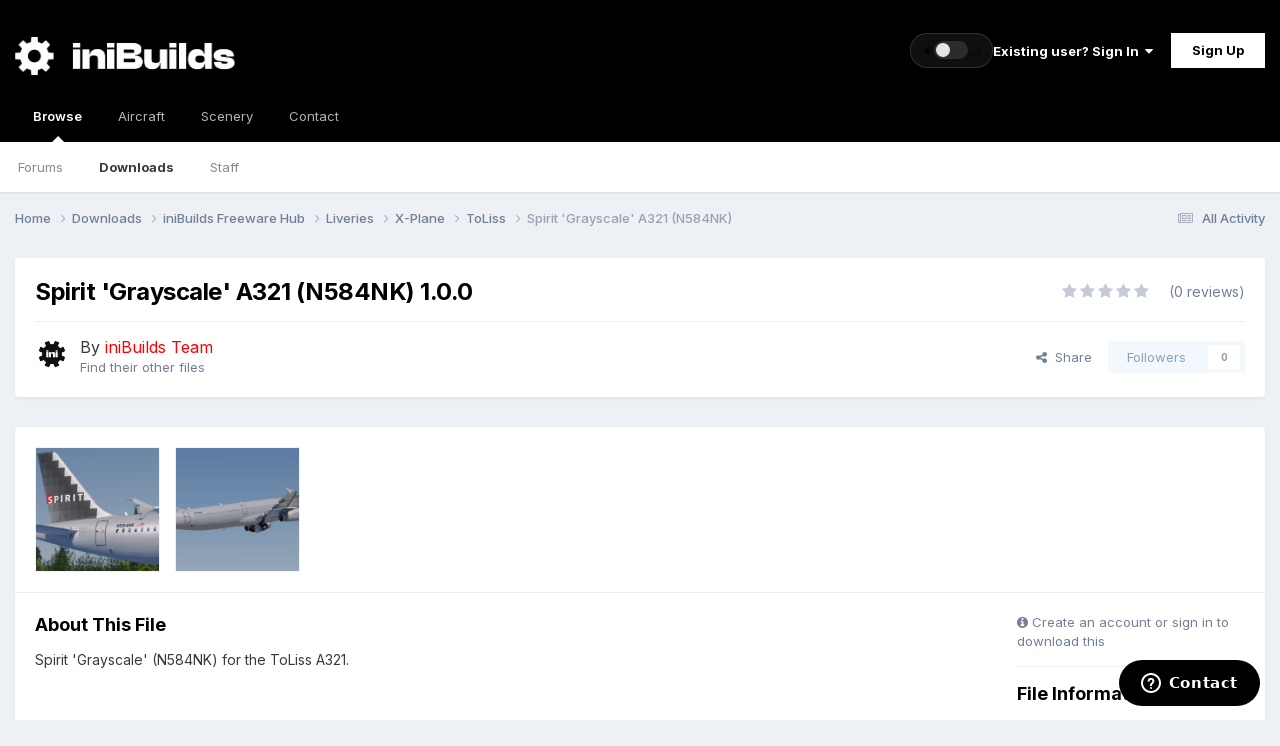

--- FILE ---
content_type: text/html;charset=UTF-8
request_url: https://forum.inibuilds.com/files/file/2932-spirit-grayscale-a321-n584nk/
body_size: 12597
content:
<!DOCTYPE html>




<html lang="en-US" dir="ltr" data-ib-theme="light"><head><meta charset="utf-8">
<title>Spirit &#039;Grayscale&#039; A321 (N584NK) - ToLiss  - iniBuilds Forum</title>
		
			<!-- Global site tag (gtag.js) - Google Analytics -->
<script async src="https://www.googletagmanager.com/gtag/js?id=UA-136788973-1"></script>
<script>
  window.dataLayer = window.dataLayer || [];
  function gtag(){dataLayer.push(arguments);}
  gtag('js', new Date());

  gtag('config', 'UA-136788973-1');
</script>

		
		

	<meta name="viewport" content="width=device-width, initial-scale=1">



	<meta name="twitter:card" content="summary_large_image" />


	
		<meta name="twitter:site" content="@inibuilds" />
	



	
		
			
				<meta property="og:image" content="https://cdn-forum.inibuilds.com/monthly_2022_05/447977804_X-Plane2022-05-0217-50-50.thumb.png.a80a5cd496b8763772ad5b0f3fd5f3c5.png">
			
		
	

	
		
			
				<meta property="og:title" content="Spirit &#039;Grayscale&#039; A321 (N584NK)">
			
		
	

	
		
			
				<meta property="og:type" content="website">
			
		
	

	
		
			
				<meta property="og:url" content="https://forum.inibuilds.com/files/file/2932-spirit-grayscale-a321-n584nk/">
			
		
	

	
		
			
				<meta name="description" content="Spirit &#039;Grayscale&#039; (N584NK) for the ToLiss A321.">
			
		
	

	
		
			
				<meta property="og:description" content="Spirit &#039;Grayscale&#039; (N584NK) for the ToLiss A321.">
			
		
	

	
		
			
				<meta property="og:updated_time" content="2022-05-21T18:29:10Z">
			
		
	

	
		
			
				<meta property="og:site_name" content="iniBuilds Forum">
			
		
	

	
		
			
				<meta property="og:locale" content="en_US">
			
		
	


	
		<link rel="canonical" href="https://forum.inibuilds.com/files/file/2932-spirit-grayscale-a321-n584nk/" />
	

<link rel="alternate" type="application/rss+xml" title="All Announcements" href="https://forum.inibuilds.com/rss/1-all-announcements.xml/" />



<link rel="manifest" href="https://forum.inibuilds.com/manifest.webmanifest/">
<meta name="msapplication-config" content="https://forum.inibuilds.com/browserconfig.xml/">
<meta name="msapplication-starturl" content="/">
<meta name="application-name" content="iniBuilds Forum">
<meta name="apple-mobile-web-app-title" content="iniBuilds Forum">

	<meta name="theme-color" content="#000000">










<link rel="preload" href="//forum.inibuilds.com/applications/core/interface/font/fontawesome-webfont.woff2?v=4.7.0" as="font" crossorigin="anonymous">
		


	<link rel="preconnect" href="https://fonts.googleapis.com">
	<link rel="preconnect" href="https://fonts.gstatic.com" crossorigin>
	
		<link href="https://fonts.googleapis.com/css2?family=Inter:wght@300;400;500;600;700&display=swap" rel="stylesheet">
	



	<link rel='stylesheet' href='https://forum.inibuilds.com/uploads/css_built_5/341e4a57816af3ba440d891ca87450ff_framework.css?v=b2ee7461be1768418420' media='all'>

	<link rel='stylesheet' href='https://forum.inibuilds.com/uploads/css_built_5/05e81b71abe4f22d6eb8d1a929494829_responsive.css?v=b2ee7461be1768418420' media='all'>

	<link rel='stylesheet' href='https://forum.inibuilds.com/uploads/css_built_5/90eb5adf50a8c640f633d47fd7eb1778_core.css?v=b2ee7461be1768418420' media='all'>

	<link rel='stylesheet' href='https://forum.inibuilds.com/uploads/css_built_5/5a0da001ccc2200dc5625c3f3934497d_core_responsive.css?v=b2ee7461be1768418420' media='all'>

	<link rel='stylesheet' href='https://forum.inibuilds.com/uploads/css_built_5/63225940445060c5a9f21d31e95bf58e_downloads.css?v=b2ee7461be1768418420' media='all'>

	<link rel='stylesheet' href='https://forum.inibuilds.com/uploads/css_built_5/20e9fb241d987e07d4fc702c601c3ed8_downloads_responsive.css?v=b2ee7461be1768418420' media='all'>





<link rel='stylesheet' href='https://forum.inibuilds.com/uploads/css_built_5/258adbb6e4f3e83cd3b355f84e3fa002_custom.css?v=b2ee7461be1768418420' media='all'>




		
		

	
	<link rel='shortcut icon' href='//cdn-forum.inibuilds.com/monthly_2022_05/ini-Icon.png' type="image/png">

        <!-- Start of inibuilds Zendesk Widget script -->
        <script id="ze-snippet" src="https://static.zdassets.com/ekr/snippet.js?key=95ef71f0-ec94-4ed5-83b2-fee7b1589753"> </script>

         <script type="text/javascript">
          window.zESettings = {
            webWidget: {
              contactForm: {
                selectTicketForm: {'*': 'Choose an option below to get started.'},
                title: {'*': 'Contact Us'}
              },
              launcher: {
              label: {'*': 'Contact'}
              } 
            }
          };
        </script>
        <!-- End of inibuilds Zendesk Widget script -->
	</head><body class="ipsApp ipsApp_front ipsJS_none ipsClearfix" data-controller="core.front.core.app"  data-message=""  data-pageapp="downloads" data-pagelocation="front" data-pagemodule="downloads" data-pagecontroller="view" data-pageid="2932"  >

<style>
	
#ebsGlobalMessage_dismiss a {
	color: #ffffff;
}

.ebsGlobalMessage_custom {
	background-color: #dd0000;
	color: #ffffff;
}
.ebsGlobalMessage_custom p::before {
	content: '\';
}
</style>



















<a href="#ipsLayout_mainArea" class="ipsHide" title="Go to main content on this page" accesskey="m">Jump to content</a>
		
			<div id="ipsLayout_header" class="ipsClearfix">
				





				<header><div class="ipsLayout_container">
						


<a href='https://forum.inibuilds.com/' id='elLogo' class="preload" accesskey='1'><img src="https://forum.inibuilds.com/uploads/monthly_2026_01/iniLogo_White.png.24c0253090cd8de4a88d3a4d46360c0e.png" alt='iniBuilds Forum'></a>


						
							
							<div class="ibHeaderThemeToggle" data-ib-theme="light">
								<form action="//forum.inibuilds.com/theme/?csrfKey=c95b9f3364df14f55027acb70cde70ca" method="post" class="ibHeaderThemeToggle__form">
									<input type="hidden" name="ref" value="aHR0cHM6Ly9mb3J1bS5pbmlidWlsZHMuY29tL2ZpbGVzL2ZpbGUvMjkzMi1zcGlyaXQtZ3JheXNjYWxlLWEzMjEtbjU4NG5rLw=="><button type="submit" name="id" value="4" class="ibHeaderThemeToggle__btn" aria-label="Toggle theme" title="Toggle theme">
										<span class="ibHeaderThemeToggle__icon ibHeaderThemeToggle__sun" aria-hidden="true">☀</span>
										<span class="ibHeaderThemeToggle__track" aria-hidden="true">
											<span class="ibHeaderThemeToggle__knob"></span>
										</span>
										<span class="ibHeaderThemeToggle__icon ibHeaderThemeToggle__moon" aria-hidden="true">🌙</span>
									</button>
								</form>
							</div>

							

	<ul id='elUserNav' class='ipsList_inline cSignedOut ipsResponsive_showDesktop'>
		
        
		
        
        
            
            <li id='elSignInLink'>
                <a href='https://forum.inibuilds.com/login/' data-ipsMenu-closeOnClick="false" data-ipsMenu id='elUserSignIn'>
                    Existing user? Sign In &nbsp;<i class='fa fa-caret-down'></i>
                </a>
                
<div id='elUserSignIn_menu' class='ipsMenu ipsMenu_auto ipsHide'>
	<form accept-charset='utf-8' method='post' action='https://forum.inibuilds.com/login/'>
		<input type="hidden" name="csrfKey" value="c95b9f3364df14f55027acb70cde70ca">
		<input type="hidden" name="ref" value="aHR0cHM6Ly9mb3J1bS5pbmlidWlsZHMuY29tL2ZpbGVzL2ZpbGUvMjkzMi1zcGlyaXQtZ3JheXNjYWxlLWEzMjEtbjU4NG5rLw==">
		<div data-role="loginForm">
			
			
			
				<div class='ipsColumns ipsColumns_noSpacing'>
					<div class='ipsColumn ipsColumn_wide' id='elUserSignIn_internal'>
						
<div class="ipsPad ipsForm ipsForm_vertical">
	<h4 class="ipsType_sectionHead">Sign In</h4>
	<br><br>
	<ul class='ipsList_reset'>
		<li class="ipsFieldRow ipsFieldRow_noLabel ipsFieldRow_fullWidth">
			
			
				<input type="email" placeholder="Email Address" name="auth" autocomplete="email">
			
		</li>
		<li class="ipsFieldRow ipsFieldRow_noLabel ipsFieldRow_fullWidth">
			<input type="password" placeholder="Password" name="password" autocomplete="current-password">
		</li>
		<li class="ipsFieldRow ipsFieldRow_checkbox ipsClearfix">
			<span class="ipsCustomInput">
				<input type="checkbox" name="remember_me" id="remember_me_checkbox" value="1" checked aria-checked="true">
				<span></span>
			</span>
			<div class="ipsFieldRow_content">
				<label class="ipsFieldRow_label" for="remember_me_checkbox">Remember me</label>
				<span class="ipsFieldRow_desc">Not recommended on shared computers</span>
			</div>
		</li>
		<li class="ipsFieldRow ipsFieldRow_fullWidth">
			<button type="submit" name="_processLogin" value="usernamepassword" class="ipsButton ipsButton_primary ipsButton_small" id="elSignIn_submit">Sign In</button>
			
				<p class="ipsType_right ipsType_small">
					
						<a href='https://forum.inibuilds.com/lostpassword/' >
					
					Forgot your password?</a>
				</p>
			
		</li>
	</ul>
</div>
					</div>
					<div class='ipsColumn ipsColumn_wide'>
						<div class='ipsPadding' id='elUserSignIn_external'>
							<div class='ipsAreaBackground_light ipsPadding:half'>
								
									<p class='ipsType_reset ipsType_small ipsType_center'><strong>Or sign in with one of these services</strong></p>
								
								
									<div class='ipsType_center ipsMargin_top:half'>
										

<button type="submit" name="_processLogin" value="2" class='ipsButton ipsButton_verySmall ipsButton_fullWidth ipsSocial ipsSocial_facebook' style="background-color: #3a579a">
	
		<span class='ipsSocial_icon'>
			
				<i class='fa fa-facebook-official'></i>
			
		</span>
		<span class='ipsSocial_text'>Sign in with Facebook</span>
	
</button>
									</div>
								
									<div class='ipsType_center ipsMargin_top:half'>
										

<button type="submit" name="_processLogin" value="4" class='ipsButton ipsButton_verySmall ipsButton_fullWidth ipsSocial ipsSocial_twitter' style="background-color: #000000">
	
		<span class='ipsSocial_icon'>
			
				<i class='fa fa-twitter'></i>
			
		</span>
		<span class='ipsSocial_text'>Sign in with X</span>
	
</button>
									</div>
								
									<div class='ipsType_center ipsMargin_top:half'>
										

<button type="submit" name="_processLogin" value="5" class='ipsButton ipsButton_verySmall ipsButton_fullWidth ipsSocial ipsSocial_apple' style="background-color: #000000">
	
		<span class='ipsSocial_icon'>
			
				<i class='fa fa-apple'></i>
			
		</span>
		<span class='ipsSocial_text'>Sign In With Apple</span>
	
</button>
									</div>
								
							</div>
						</div>
					</div>
				</div>
			
		</div>
	</form>
</div>
            </li>
            
        
		
			<li>
				
					<a href='https://forum.inibuilds.com/register/'  id='elRegisterButton' class='ipsButton ipsButton_normal ipsButton_primary'>Sign Up</a>
				
			</li>
		
	</ul>

						

						
<ul class='ipsMobileHamburger ipsList_reset ipsResponsive_hideDesktop'>
	<li data-ipsDrawer data-ipsDrawer-drawerElem='#elMobileDrawer'>
		<a href='#'>
			
			
				
			
			
			
			<i class='fa fa-navicon' style="color: #b2b2b2;"></i>
		</a>
	</li>
</ul>
					</div>
				</header>
				

	<nav data-controller='core.front.core.navBar' class=' ipsResponsive_showDesktop'>
		<div class='ipsNavBar_primary ipsLayout_container '>
			<ul data-role="primaryNavBar" class='ipsClearfix'>
				


	
		
		
			
		
		<li class='ipsNavBar_active' data-active id='elNavSecondary_1' data-role="navBarItem" data-navApp="core" data-navExt="CustomItem">
			
			
				<a href="https://forum.inibuilds.com"  data-navItem-id="1" data-navDefault>
					Browse<span class='ipsNavBar_active__identifier'></span>
				</a>
			
			
				<ul class='ipsNavBar_secondary ' data-role='secondaryNavBar'>
					


	
		
		
		<li  id='elNavSecondary_10' data-role="navBarItem" data-navApp="forums" data-navExt="Forums">
			
			
				<a href="https://forum.inibuilds.com"  data-navItem-id="10" >
					Forums<span class='ipsNavBar_active__identifier'></span>
				</a>
			
			
		</li>
	
	

	
		
		
			
		
		<li class='ipsNavBar_active' data-active id='elNavSecondary_23' data-role="navBarItem" data-navApp="downloads" data-navExt="Downloads">
			
			
				<a href="https://forum.inibuilds.com/files/"  data-navItem-id="23" data-navDefault>
					Downloads<span class='ipsNavBar_active__identifier'></span>
				</a>
			
			
		</li>
	
	

	
	

	
		
		
		<li  id='elNavSecondary_13' data-role="navBarItem" data-navApp="core" data-navExt="StaffDirectory">
			
			
				<a href="https://forum.inibuilds.com/staff/"  data-navItem-id="13" >
					Staff<span class='ipsNavBar_active__identifier'></span>
				</a>
			
			
		</li>
	
	

	
	

					<li class='ipsHide' id='elNavigationMore_1' data-role='navMore'>
						<a href='#' data-ipsMenu data-ipsMenu-appendTo='#elNavigationMore_1' id='elNavigationMore_1_dropdown'>More <i class='fa fa-caret-down'></i></a>
						<ul class='ipsHide ipsMenu ipsMenu_auto' id='elNavigationMore_1_dropdown_menu' data-role='moreDropdown'></ul>
					</li>
				</ul>
			
		</li>
	
	

	
	

	
		
		
		<li  id='elNavSecondary_26' data-role="navBarItem" data-navApp="core" data-navExt="CustomItem">
			
			
				<a href="https://store.inibuilds.com/collections/aircraft" target='_blank' rel="noopener" data-navItem-id="26" >
					Aircraft<span class='ipsNavBar_active__identifier'></span>
				</a>
			
			
		</li>
	
	

	
		
		
		<li  id='elNavSecondary_25' data-role="navBarItem" data-navApp="core" data-navExt="CustomItem">
			
			
				<a href="https://store.inibuilds.com/collections/scenery" target='_blank' rel="noopener" data-navItem-id="25" >
					Scenery<span class='ipsNavBar_active__identifier'></span>
				</a>
			
			
				<ul class='ipsNavBar_secondary ipsHide' data-role='secondaryNavBar'>
					


	
		
		
		<li  id='elNavSecondary_29' data-role="navBarItem" data-navApp="core" data-navExt="CustomItem">
			
			
				<a href="https://store.inibuilds.com/collections/msfs" target='_blank' rel="noopener" data-navItem-id="29" >
					MSFS<span class='ipsNavBar_active__identifier'></span>
				</a>
			
			
		</li>
	
	

	
		
		
		<li  id='elNavSecondary_30' data-role="navBarItem" data-navApp="core" data-navExt="CustomItem">
			
			
				<a href="https://store.inibuilds.com/collections/x-plane" target='_blank' rel="noopener" data-navItem-id="30" >
					X-Plane<span class='ipsNavBar_active__identifier'></span>
				</a>
			
			
		</li>
	
	

					<li class='ipsHide' id='elNavigationMore_25' data-role='navMore'>
						<a href='#' data-ipsMenu data-ipsMenu-appendTo='#elNavigationMore_25' id='elNavigationMore_25_dropdown'>More <i class='fa fa-caret-down'></i></a>
						<ul class='ipsHide ipsMenu ipsMenu_auto' id='elNavigationMore_25_dropdown_menu' data-role='moreDropdown'></ul>
					</li>
				</ul>
			
		</li>
	
	

	
		
		
		<li  id='elNavSecondary_16' data-role="navBarItem" data-navApp="core" data-navExt="CustomItem">
			
			
				<a href="https://inibuilds.com/contact/"  data-navItem-id="16" >
					Contact<span class='ipsNavBar_active__identifier'></span>
				</a>
			
			
		</li>
	
	

				<li class='ipsHide' id='elNavigationMore' data-role='navMore'>
					<a href='#' data-ipsMenu data-ipsMenu-appendTo='#elNavigationMore' id='elNavigationMore_dropdown'>More</a>
					<ul class='ipsNavBar_secondary ipsHide' data-role='secondaryNavBar'>
						<li class='ipsHide' id='elNavigationMore_more' data-role='navMore'>
							<a href='#' data-ipsMenu data-ipsMenu-appendTo='#elNavigationMore_more' id='elNavigationMore_more_dropdown'>More <i class='fa fa-caret-down'></i></a>
							<ul class='ipsHide ipsMenu ipsMenu_auto' id='elNavigationMore_more_dropdown_menu' data-role='moreDropdown'></ul>
						</li>
					</ul>
				</li>
			</ul>
			

		</div>
	</nav>

				
<ul id='elMobileNav' class='ipsResponsive_hideDesktop' data-controller='core.front.core.mobileNav'>
	
		
			
			
				
				
			
				
				
			
				
				
			
				
				
			
				
					<li id='elMobileBreadcrumb'>
						<a href='https://forum.inibuilds.com/files/category/25-toliss/'>
							<span>ToLiss </span>
						</a>
					</li>
				
				
			
				
				
			
		
	
	
	
	<li >
		<a data-action="defaultStream" href='https://forum.inibuilds.com/discover/'><i class="fa fa-newspaper-o" aria-hidden="true"></i></a>
	</li>

	

	
</ul>
			</div>
		
		<main id="ipsLayout_body" class="ipsLayout_container"><div id="ipsLayout_contentArea">
				<div id="ipsLayout_contentWrapper">
					
<nav class='ipsBreadcrumb ipsBreadcrumb_top ipsFaded_withHover'>
	

	<ul class='ipsList_inline ipsPos_right'>
		
		<li >
			<a data-action="defaultStream" class='ipsType_light '  href='https://forum.inibuilds.com/discover/'><i class="fa fa-newspaper-o" aria-hidden="true"></i> <span>All Activity</span></a>
		</li>
		
	</ul>

	<ul data-role="breadcrumbList">
		<li>
			<a title="Home" href='https://forum.inibuilds.com/'>
				<span>Home <i class='fa fa-angle-right'></i></span>
			</a>
		</li>
		
		
			<li>
				
					<a href='https://forum.inibuilds.com/files/'>
						<span>Downloads <i class='fa fa-angle-right' aria-hidden="true"></i></span>
					</a>
				
			</li>
		
			<li>
				
					<a href='https://forum.inibuilds.com/files/category/1-inibuilds-freeware-hub/'>
						<span>iniBuilds Freeware Hub <i class='fa fa-angle-right' aria-hidden="true"></i></span>
					</a>
				
			</li>
		
			<li>
				
					<a href='https://forum.inibuilds.com/files/category/9-liveries/'>
						<span>Liveries <i class='fa fa-angle-right' aria-hidden="true"></i></span>
					</a>
				
			</li>
		
			<li>
				
					<a href='https://forum.inibuilds.com/files/category/22-x-plane/'>
						<span>X-Plane  <i class='fa fa-angle-right' aria-hidden="true"></i></span>
					</a>
				
			</li>
		
			<li>
				
					<a href='https://forum.inibuilds.com/files/category/25-toliss/'>
						<span>ToLiss  <i class='fa fa-angle-right' aria-hidden="true"></i></span>
					</a>
				
			</li>
		
			<li>
				
					Spirit &#039;Grayscale&#039; A321 (N584NK)
				
			</li>
		
	</ul>
</nav>
					
					<div id="ipsLayout_mainArea">
						
						
						
						

	




						



<div>
	<div class='ipsColumns ipsColumns_collapsePhone ipsClearfix ipsMargin_bottom'>
		<div class='ipsColumn ipsColumn_fluid'>
			<div class='ipsPageHeader ipsResponsive_pull ipsBox ipsPadding'>
				<div class='ipsFlex ipsFlex-ai:center ipsFlex-fw:wrap ipsGap:4'>
					<div class='ipsFlex-flex:11'>
						<h1 class='ipsType_pageTitle ipsContained_container'>
							
							
							
							
							
							
								<span class='ipsType_break ipsContained'>Spirit &#039;Grayscale&#039; A321 (N584NK) 1.0.0</span>
							
						</h1>

						

						
					</div>
					
						<div class='ipsFlex-flex:00'>
							
<div  class='ipsClearfix ipsRating  ipsRating_large'>
	
	<ul class='ipsRating_collective'>
		
			
				<li class='ipsRating_off'>
					<i class='fa fa-star'></i>
				</li>
			
		
			
				<li class='ipsRating_off'>
					<i class='fa fa-star'></i>
				</li>
			
		
			
				<li class='ipsRating_off'>
					<i class='fa fa-star'></i>
				</li>
			
		
			
				<li class='ipsRating_off'>
					<i class='fa fa-star'></i>
				</li>
			
		
			
				<li class='ipsRating_off'>
					<i class='fa fa-star'></i>
				</li>
			
		
	</ul>
</div>&nbsp;&nbsp; <span class='ipsType_normal ipsType_light'>(0 reviews)</span>
						</div>
					
				</div>
				<hr class='ipsHr'>
				<div class='ipsPageHeader__meta ipsFlex ipsFlex-jc:between ipsFlex-ai:center ipsFlex-fw:wrap ipsGap:3'>
					<div class='ipsFlex-flex:11'>
						<div class='ipsPhotoPanel ipsPhotoPanel_tiny ipsClearfix'>
							


	<a href="https://forum.inibuilds.com/profile/1838-inibuilds-team/" rel="nofollow" data-ipsHover data-ipsHover-width="370" data-ipsHover-target="https://forum.inibuilds.com/profile/1838-inibuilds-team/?do=hovercard" class="ipsUserPhoto ipsUserPhoto_tiny" title="Go to iniBuilds Team's profile">
		<img src='//cdn-forum.inibuilds.com/monthly_2022_05/SMPFP.thumb.png.9b70c6fb4d7d883c20fb4e25b623729f.png' alt='iniBuilds Team' loading="lazy">
	</a>

							<div>
								<p class='ipsType_reset ipsType_large ipsType_blendLinks'>
									By 


<a href='https://forum.inibuilds.com/profile/1838-inibuilds-team/' rel="nofollow" data-ipsHover data-ipsHover-width='370' data-ipsHover-target='https://forum.inibuilds.com/profile/1838-inibuilds-team/?do=hovercard&amp;referrer=https%253A%252F%252Fforum.inibuilds.com%252Ffiles%252Ffile%252F2932-spirit-grayscale-a321-n584nk%252F' title="Go to iniBuilds Team's profile" class="ipsType_break"><span style='color:#ff0000'>iniBuilds Team</span></a>
									
								</p>
								
								<ul class='ipsList_inline ipsType_light ipsType_blendLinks'>
									
										<li><a href='https://forum.inibuilds.com/profile/1838-inibuilds-team/content/?type=downloads_file'>Find their other files</a></li>
									
									
								</ul>
								
							</div>
						</div>
					</div>
					<div class='ipsFlex-flex:01 ipsResponsive_hidePhone'>
						<div class='ipsShareLinks'>
							
								


    <a href='#elShareItem_444446761_menu' id='elShareItem_444446761' data-ipsMenu class='ipsShareButton ipsButton ipsButton_verySmall ipsButton_link ipsButton_link--light'>
        <span><i class='fa fa-share-alt'></i></span> &nbsp;Share
    </a>

    <div class='ipsPadding ipsMenu ipsMenu_normal ipsHide' id='elShareItem_444446761_menu' data-controller="core.front.core.sharelink">
        
        
        <span data-ipsCopy data-ipsCopy-flashmessage>
            <a href="https://forum.inibuilds.com/files/file/2932-spirit-grayscale-a321-n584nk/" class="ipsButton ipsButton_light ipsButton_small ipsButton_fullWidth" data-role="copyButton" data-clipboard-text="https://forum.inibuilds.com/files/file/2932-spirit-grayscale-a321-n584nk/" data-ipstooltip title='Copy Link to Clipboard'><i class="fa fa-clone"></i> https://forum.inibuilds.com/files/file/2932-spirit-grayscale-a321-n584nk/</a>
        </span>
        <ul class='ipsShareLinks ipsMargin_top:half'>
            
                <li>
<a href="https://x.com/share?url=https%3A%2F%2Fforum.inibuilds.com%2Ffiles%2Ffile%2F2932-spirit-grayscale-a321-n584nk%2F" class="cShareLink cShareLink_x" target="_blank" data-role="shareLink" title='Share on X' data-ipsTooltip rel='nofollow noopener'>
    <i class="fa fa-x"></i>
</a></li>
            
                <li>
<a href="https://www.facebook.com/sharer/sharer.php?u=https%3A%2F%2Fforum.inibuilds.com%2Ffiles%2Ffile%2F2932-spirit-grayscale-a321-n584nk%2F" class="cShareLink cShareLink_facebook" target="_blank" data-role="shareLink" title='Share on Facebook' data-ipsTooltip rel='noopener nofollow'>
	<i class="fa fa-facebook"></i>
</a></li>
            
                <li>
<a href="https://www.reddit.com/submit?url=https%3A%2F%2Fforum.inibuilds.com%2Ffiles%2Ffile%2F2932-spirit-grayscale-a321-n584nk%2F&amp;title=Spirit+%27Grayscale%27+A321+%28N584NK%29" rel="nofollow noopener" class="cShareLink cShareLink_reddit" target="_blank" title='Share on Reddit' data-ipsTooltip>
	<i class="fa fa-reddit"></i>
</a></li>
            
                <li>
<a href="https://www.linkedin.com/shareArticle?mini=true&amp;url=https%3A%2F%2Fforum.inibuilds.com%2Ffiles%2Ffile%2F2932-spirit-grayscale-a321-n584nk%2F&amp;title=Spirit+%27Grayscale%27+A321+%28N584NK%29" rel="nofollow noopener" class="cShareLink cShareLink_linkedin" target="_blank" data-role="shareLink" title='Share on LinkedIn' data-ipsTooltip>
	<i class="fa fa-linkedin"></i>
</a></li>
            
        </ul>
        
            <hr class='ipsHr'>
            <button class='ipsHide ipsButton ipsButton_verySmall ipsButton_light ipsButton_fullWidth ipsMargin_top:half' data-controller='core.front.core.webshare' data-role='webShare' data-webShareTitle='Spirit &#039;Grayscale&#039; A321 (N584NK)' data-webShareText='Spirit &#039;Grayscale&#039; A321 (N584NK)' data-webShareUrl='https://forum.inibuilds.com/files/file/2932-spirit-grayscale-a321-n584nk/'>More sharing options...</button>
        
    </div>

							
							

								
                            

							



							

<div data-followApp='downloads' data-followArea='file' data-followID='2932' data-controller='core.front.core.followButton'>
	

	<a href='https://forum.inibuilds.com/login/' rel="nofollow" class="ipsFollow ipsPos_middle ipsButton ipsButton_light ipsButton_verySmall ipsButton_disabled" data-role="followButton" data-ipsTooltip title='Sign in to follow this'>
		<span>Followers</span>
		<span class='ipsCommentCount'>0</span>
	</a>

</div>
						</div>
					</div>
				</div>
			</div>
		</div>
	</div>

	


    
	
	

	<div class='ipsBox ipsResponsive_pull'>
		
			<section>
				<h2 class='ipsType_sectionTitle ipsType_reset ipsHide'>2 Screenshots</h2>
				<div class='ipsPadding ipsBorder_bottom'>
					<div class='ipsCarousel ipsClearfix' data-ipsCarousel data-ipsCarousel-showDots>
						<div class='ipsCarousel_inner'>
							<ul class='cDownloadsCarousel ipsClearfix' data-role="carouselItems">
								
								
									<li class='ipsCarousel_item' data-ipsLazyLoad>
										<span data-background-src='//cdn-forum.inibuilds.com/monthly_2022_05/447977804_X-Plane2022-05-0217-50-50.thumb.png.a80a5cd496b8763772ad5b0f3fd5f3c5.png' class="ipsThumb ipsThumb_medium ipsThumb_bg ipsCursor_pointer" data-ipsLightbox data-ipsLightbox-group="download_2932" data-fullURL="//cdn-forum.inibuilds.com/monthly_2022_05/57493031_X-Plane2022-05-0217-50-50.png.4e36b1b44782a700b53dda7aa6fb2901.png">
											<img src='//forum.inibuilds.com/applications/core/interface/js/spacer.png' data-src="//cdn-forum.inibuilds.com/monthly_2022_05/447977804_X-Plane2022-05-0217-50-50.thumb.png.a80a5cd496b8763772ad5b0f3fd5f3c5.png" alt="">
										</span>
									</li>
								
									<li class='ipsCarousel_item' data-ipsLazyLoad>
										<span data-background-src='//cdn-forum.inibuilds.com/monthly_2022_05/2131665007_X-Plane2022-05-0217-52-43.thumb.png.73889b7107d53661f3f948faa1d5712f.png' class="ipsThumb ipsThumb_medium ipsThumb_bg ipsCursor_pointer" data-ipsLightbox data-ipsLightbox-group="download_2932" data-fullURL="//cdn-forum.inibuilds.com/monthly_2022_05/944074928_X-Plane2022-05-0217-52-43.png.964874ee3c2891ac399f2da91d590571.png">
											<img src='//forum.inibuilds.com/applications/core/interface/js/spacer.png' data-src="//cdn-forum.inibuilds.com/monthly_2022_05/2131665007_X-Plane2022-05-0217-52-43.thumb.png.73889b7107d53661f3f948faa1d5712f.png" alt="">
										</span>
									</li>
								
							</ul>
						</div>
						<span class='ipsCarousel_shadow ipsCarousel_shadowLeft'></span>
						<span class='ipsCarousel_shadow ipsCarousel_shadowRight'></span>
						<a href='#' class='ipsCarousel_nav ipsHide' data-action='prev'><i class='fa fa-chevron-left'></i></a>
						<a href='#' class='ipsCarousel_nav ipsHide' data-action='next'><i class='fa fa-chevron-right'></i></a>
					</div>
				</div>
			</section>
		 
		<div class='ipsColumns ipsColumns_collapsePhone'>
			<article class='ipsColumn ipsColumn_fluid'>
				
				
					
				

				<div class='ipsPadding'>
				
					<section class='ipsType_normal '>
						<h2 class='ipsType_sectionHead ipsMargin_bottom:half'>About This File</h2>
						<div class='ipsType_richText ipsContained ipsType_break ipsSpacer_bottom' data-controller='core.front.core.lightboxedImages'>
							
<p>
	Spirit 'Grayscale' (N584NK) for the ToLiss A321.
</p>

						</div>
						
						

						
							
						
					</section>
				
				</div>
			</article>
			<aside class='ipsColumn ipsColumn_wide'>
				<div class='ipsPadding'>
					<ul class="ipsToolList ipsToolList_vertical ipsClearfix">
						
							
								

<span class="ipsType_light ipsType_blendLinks ipsResponsive_hidePhone ipsResponsive_inline"><i class="fa fa-info-circle"></i> Create an account or sign in to download this</span>

							
						
						
					</ul>
					<hr class='ipsHr'>

				
				<h2 class='ipsType_sectionHead'>File Information</h2>
				<ul class="ipsDataList ipsDataList_reducedSpacing ipsSpacer_top">
					<li class="ipsDataItem">
						<span class="ipsDataItem_generic ipsDataItem_size3"><strong>Views</strong></span>
						<span class="ipsDataItem_generic cFileInfoData">3522</span>
					</li>
					
					
						<li class="ipsDataItem">
							<span class="ipsDataItem_generic ipsDataItem_size3"><strong>Downloads</strong></span>
							<span class="ipsDataItem_generic cFileInfoData">502</span>
						</li>
					
					<li class="ipsDataItem">
						<span class="ipsDataItem_generic ipsDataItem_size3"><strong>Submitted</strong></span>
						<span class="ipsDataItem_generic cFileInfoData"><time datetime='2022-05-21T18:29:10Z' title='05/21/22 06:29  PM' data-short='3 yr'>May 21, 2022</time></span>
					</li>
					
						<li class="ipsDataItem">
							<span class="ipsDataItem_generic ipsDataItem_size3"><strong>Published</strong></span>
							<span class="ipsDataItem_generic cFileInfoData"><time datetime='2022-05-21T18:29:10Z' title='05/21/22 06:29  PM' data-short='3 yr'>May 21, 2022</time></span>
						</li>
					
					
					
					
						
							<li class="ipsDataItem">
								<span class="ipsDataItem_generic ipsDataItem_size3"><strong>Simulator Compatibility</strong></span>
								<div class="ipsDataItem_generic ipsType_break cFileInfoData">
									X-Plane 11
								</div>
							</li>
						
					

					
				</ul>
				</div>
			</aside>
		</div>
		
			<div class='ipsItemControls cDownloadsItemControls'>
				
					

	<div data-controller='core.front.core.reaction' class='ipsItemControls_right ipsClearfix '>	
		<div class='ipsReact ipsPos_right'>
			
				
				<div class='ipsReact_blurb ' data-role='reactionBlurb'>
					
						

	
	<ul class='ipsReact_reactions'>
		
		
			
				
				<li class='ipsReact_reactCount'>
					
						<span data-ipsTooltip title="Like">
					
							<span>
								<img src='//cdn-forum.inibuilds.com/reactions/react_like_thumbs_up.png' alt="Like" loading="lazy">
							</span>
							<span>
								1
							</span>
					
						</span>
					
				</li>
			
		
			
				
				<li class='ipsReact_reactCount'>
					
						<span data-ipsTooltip title="Thanks">
					
							<span>
								<img src='//cdn-forum.inibuilds.com/reactions/react_thanks_hands_together_circle.png' alt="Thanks" loading="lazy">
							</span>
							<span>
								1
							</span>
					
						</span>
					
				</li>
			
		
	</ul>

					
				</div>
			
			
			
		</div>
	</div>

				
				
			</div>
		
	</div>

	<div class='ipsBox ipsPadding ipsResponsive_pull ipsResponsive_showPhone ipsMargin_top'>
		<div class='ipsShareLinks'>
			

			
				


    <a href='#elShareItem_698300586_menu' id='elShareItem_698300586' data-ipsMenu class='ipsShareButton ipsButton ipsButton_verySmall ipsButton_light '>
        <span><i class='fa fa-share-alt'></i></span> &nbsp;Share
    </a>

    <div class='ipsPadding ipsMenu ipsMenu_normal ipsHide' id='elShareItem_698300586_menu' data-controller="core.front.core.sharelink">
        
        
        <span data-ipsCopy data-ipsCopy-flashmessage>
            <a href="https://forum.inibuilds.com/files/file/2932-spirit-grayscale-a321-n584nk/" class="ipsButton ipsButton_light ipsButton_small ipsButton_fullWidth" data-role="copyButton" data-clipboard-text="https://forum.inibuilds.com/files/file/2932-spirit-grayscale-a321-n584nk/" data-ipstooltip title='Copy Link to Clipboard'><i class="fa fa-clone"></i> https://forum.inibuilds.com/files/file/2932-spirit-grayscale-a321-n584nk/</a>
        </span>
        <ul class='ipsShareLinks ipsMargin_top:half'>
            
                <li>
<a href="https://x.com/share?url=https%3A%2F%2Fforum.inibuilds.com%2Ffiles%2Ffile%2F2932-spirit-grayscale-a321-n584nk%2F" class="cShareLink cShareLink_x" target="_blank" data-role="shareLink" title='Share on X' data-ipsTooltip rel='nofollow noopener'>
    <i class="fa fa-x"></i>
</a></li>
            
                <li>
<a href="https://www.facebook.com/sharer/sharer.php?u=https%3A%2F%2Fforum.inibuilds.com%2Ffiles%2Ffile%2F2932-spirit-grayscale-a321-n584nk%2F" class="cShareLink cShareLink_facebook" target="_blank" data-role="shareLink" title='Share on Facebook' data-ipsTooltip rel='noopener nofollow'>
	<i class="fa fa-facebook"></i>
</a></li>
            
                <li>
<a href="https://www.reddit.com/submit?url=https%3A%2F%2Fforum.inibuilds.com%2Ffiles%2Ffile%2F2932-spirit-grayscale-a321-n584nk%2F&amp;title=Spirit+%27Grayscale%27+A321+%28N584NK%29" rel="nofollow noopener" class="cShareLink cShareLink_reddit" target="_blank" title='Share on Reddit' data-ipsTooltip>
	<i class="fa fa-reddit"></i>
</a></li>
            
                <li>
<a href="https://www.linkedin.com/shareArticle?mini=true&amp;url=https%3A%2F%2Fforum.inibuilds.com%2Ffiles%2Ffile%2F2932-spirit-grayscale-a321-n584nk%2F&amp;title=Spirit+%27Grayscale%27+A321+%28N584NK%29" rel="nofollow noopener" class="cShareLink cShareLink_linkedin" target="_blank" data-role="shareLink" title='Share on LinkedIn' data-ipsTooltip>
	<i class="fa fa-linkedin"></i>
</a></li>
            
        </ul>
        
            <hr class='ipsHr'>
            <button class='ipsHide ipsButton ipsButton_verySmall ipsButton_light ipsButton_fullWidth ipsMargin_top:half' data-controller='core.front.core.webshare' data-role='webShare' data-webShareTitle='Spirit &#039;Grayscale&#039; A321 (N584NK)' data-webShareText='Spirit &#039;Grayscale&#039; A321 (N584NK)' data-webShareUrl='https://forum.inibuilds.com/files/file/2932-spirit-grayscale-a321-n584nk/'>More sharing options...</button>
        
    </div>

			
				
            

			

<div data-followApp='downloads' data-followArea='file' data-followID='2932' data-controller='core.front.core.followButton'>
	

	<a href='https://forum.inibuilds.com/login/' rel="nofollow" class="ipsFollow ipsPos_middle ipsButton ipsButton_light ipsButton_verySmall ipsButton_disabled" data-role="followButton" data-ipsTooltip title='Sign in to follow this'>
		<span>Followers</span>
		<span class='ipsCommentCount'>0</span>
	</a>

</div>
			



		</div>
	</div>
	
	
		<div class='ipsPager ipsSpacer_top'>
			<div class="ipsPager_prev">
				
					<a href="https://forum.inibuilds.com/files/file/2916-china-airlines-a321neo-b-18101/" title="Previous File">
						<span class="ipsPager_type">Previous File</span>
						<span class="ipsPager_title ipsType_light ipsTruncate ipsTruncate_line">China Airlines A321neo (B-18101)</span>
					</a>
				
			</div>
			
				<div class="ipsPager_next">
					<a href="https://forum.inibuilds.com/files/file/2933-spirit-skittles-a319-n504nk/" title="Next File">
						<span class="ipsPager_type">Next File</span>
						<span class="ipsPager_title ipsType_light ipsTruncate ipsTruncate_line">Spirit &#039;Skittles&#039; A319 (N504NK)</span>
					</a>
				</div>
			
		</div>
		<hr class='ipsHr'>
	

	
		<a id="replies"></a>
		<h2 class='ipsHide'>User Feedback</h2>
		<div class='ipsMargin_top'>
<div class='ipsResponsive_pull' data-controller='core.front.core.commentsWrapper' data-tabsId='c28fe1efdafc685441ac07b078590b62'>
	
<div class='ipsTabs ipsClearfix' id='elTabs_c28fe1efdafc685441ac07b078590b62' data-ipsTabBar data-ipsTabBar-contentArea='#ipsTabs_content_c28fe1efdafc685441ac07b078590b62' >
	<a href='#elTabs_c28fe1efdafc685441ac07b078590b62' ></a>
	<ul role='tablist'>
		
			<li>
				<a href='https://forum.inibuilds.com/files/file/2932-spirit-grayscale-a321-n584nk/?tab=reviews' id='c28fe1efdafc685441ac07b078590b62_tab_reviews' class="ipsTabs_item ipsTabs_activeItem" title='0 Reviews' role="tab" aria-selected="true">
					0 Reviews
				</a>
			</li>
		
	</ul>
</div>
<section id='ipsTabs_content_c28fe1efdafc685441ac07b078590b62' class='ipsTabs_panels ipsTabs_contained'>
	
		
			<div id='ipsTabs_elTabs_c28fe1efdafc685441ac07b078590b62_c28fe1efdafc685441ac07b078590b62_tab_reviews_panel' class="ipsTabs_panel" aria-labelledby="c28fe1efdafc685441ac07b078590b62_tab_reviews" aria-hidden="false">
				

<div data-controller='core.front.core.commentFeed' data-autoPoll data-commentsType='reviews' data-baseURL='https://forum.inibuilds.com/files/file/2932-spirit-grayscale-a321-n584nk/' data-lastPage data-feedID='file-2932-reviews' id='reviews'>
	
		
			<p class='ipsType_reset ipsType_light ipsType_normal'>You may only provide a review once you have downloaded the file.</p>
		
	
	
		<p class="ipsType_normal ipsType_light ipsType_reset" data-role="noReviews">There are no reviews to display.</p>
	
</div>
			</div>
		
	
</section>

</div></div>
	
</div>


						


					</div>
					


					
<nav class='ipsBreadcrumb ipsBreadcrumb_bottom ipsFaded_withHover'>
	
		


	<a href='#' id='elRSS' class='ipsPos_right ipsType_large' title='Available RSS feeds' data-ipsTooltip data-ipsMenu data-ipsMenu-above><i class='fa fa-rss-square'></i></a>
	<ul id='elRSS_menu' class='ipsMenu ipsMenu_auto ipsHide'>
		
			<li class='ipsMenu_item'><a title="All Announcements" href="https://forum.inibuilds.com/rss/1-all-announcements.xml/">All Announcements</a></li>
		
	</ul>

	

	<ul class='ipsList_inline ipsPos_right'>
		
		<li >
			<a data-action="defaultStream" class='ipsType_light '  href='https://forum.inibuilds.com/discover/'><i class="fa fa-newspaper-o" aria-hidden="true"></i> <span>All Activity</span></a>
		</li>
		
	</ul>

	<ul data-role="breadcrumbList">
		<li>
			<a title="Home" href='https://forum.inibuilds.com/'>
				<span>Home <i class='fa fa-angle-right'></i></span>
			</a>
		</li>
		
		
			<li>
				
					<a href='https://forum.inibuilds.com/files/'>
						<span>Downloads <i class='fa fa-angle-right' aria-hidden="true"></i></span>
					</a>
				
			</li>
		
			<li>
				
					<a href='https://forum.inibuilds.com/files/category/1-inibuilds-freeware-hub/'>
						<span>iniBuilds Freeware Hub <i class='fa fa-angle-right' aria-hidden="true"></i></span>
					</a>
				
			</li>
		
			<li>
				
					<a href='https://forum.inibuilds.com/files/category/9-liveries/'>
						<span>Liveries <i class='fa fa-angle-right' aria-hidden="true"></i></span>
					</a>
				
			</li>
		
			<li>
				
					<a href='https://forum.inibuilds.com/files/category/22-x-plane/'>
						<span>X-Plane  <i class='fa fa-angle-right' aria-hidden="true"></i></span>
					</a>
				
			</li>
		
			<li>
				
					<a href='https://forum.inibuilds.com/files/category/25-toliss/'>
						<span>ToLiss  <i class='fa fa-angle-right' aria-hidden="true"></i></span>
					</a>
				
			</li>
		
			<li>
				
					Spirit &#039;Grayscale&#039; A321 (N584NK)
				
			</li>
		
	</ul>
</nav>
				</div>
			</div>
			
		</main>
		
			<footer id="ipsLayout_footer" class="ipsClearfix"><div class="ipsLayout_container">
					
					

<ul id='elFooterSocialLinks' class='ipsList_inline ipsType_center ipsSpacer_top'>
	

	
		<li class='cUserNav_icon'>
			<a href='https://www.facebook.com/iniBuilds/' target='_blank' class='cShareLink cShareLink_facebook' rel='noopener noreferrer'><i class='fa fa-facebook'></i></a>
        </li>
	
		<li class='cUserNav_icon'>
			<a href='https://x.com/iniBuilds' target='_blank' class='cShareLink cShareLink_x' rel='noopener noreferrer'><i class='fa fa-x'></i></a>
        </li>
	
		<li class='cUserNav_icon'>
			<a href='https://www.youtube.com/channel/UCbf7OYinARqXaMmJSy3jUPg' target='_blank' class='cShareLink cShareLink_youtube' rel='noopener noreferrer'><i class='fa fa-youtube'></i></a>
        </li>
	
		<li class='cUserNav_icon'>
			<a href='http://instagram.com/inibuildsofficial' target='_blank' class='cShareLink cShareLink_instagram' rel='noopener noreferrer'><i class='fa fa-instagram'></i></a>
        </li>
	

</ul>


<ul class='ipsList_inline ipsType_center ipsSpacer_top' id="elFooterLinks">
	
	
	
	
		<li>
			<a href='#elNavTheme_menu' id='elNavTheme' data-ipsMenu data-ipsMenu-above>Theme <i class='fa fa-caret-down'></i></a>
			<ul id='elNavTheme_menu' class='ipsMenu ipsMenu_selectable ipsHide'>
			
				<li class='ipsMenu_item'>
					<form action="//forum.inibuilds.com/theme/?csrfKey=c95b9f3364df14f55027acb70cde70ca" method="post">
					<input type="hidden" name="ref" value="aHR0cHM6Ly9mb3J1bS5pbmlidWlsZHMuY29tL2ZpbGVzL2ZpbGUvMjkzMi1zcGlyaXQtZ3JheXNjYWxlLWEzMjEtbjU4NG5rLw==">
					<button type='submit' name='id' value='4' class='ipsButton ipsButton_link ipsButton_link_secondary'>Dark Mode </button>
					</form>
				</li>
			
				<li class='ipsMenu_item ipsMenu_itemChecked'>
					<form action="//forum.inibuilds.com/theme/?csrfKey=c95b9f3364df14f55027acb70cde70ca" method="post">
					<input type="hidden" name="ref" value="aHR0cHM6Ly9mb3J1bS5pbmlidWlsZHMuY29tL2ZpbGVzL2ZpbGUvMjkzMi1zcGlyaXQtZ3JheXNjYWxlLWEzMjEtbjU4NG5rLw==">
					<button type='submit' name='id' value='5' class='ipsButton ipsButton_link ipsButton_link_secondary'>Light Mode (Default)</button>
					</form>
				</li>
			
			</ul>
		</li>
	
	
		<li><a href='https://inibuilds.com/pages/privacy-policy'>Privacy Policy</a></li>
	
	
		<li><a rel="nofollow" href='https://forum.inibuilds.com/contact/' >Contact Us</a></li>
	
</ul>	


<p id='elCopyright'>
	<span id='elCopyright_userLine'>Copyright © 2025 iniBuilds Ltd.</span>
	<a rel='nofollow' title='Invision Community' href='https://www.invisioncommunity.com/'>Powered by Invision Community</a>
</p>
				</div>
			</footer>
			
<div id='elMobileDrawer' class='ipsDrawer ipsHide'>
	<div class='ipsDrawer_menu'>
		<a href='#' class='ipsDrawer_close' data-action='close'><span>&times;</span></a>
		<div class='ipsDrawer_content ipsFlex ipsFlex-fd:column'>
			
				<div class='ipsPadding ipsBorder_bottom'>
					<ul class='ipsToolList ipsToolList_vertical'>
						<li>
							<a href='https://forum.inibuilds.com/login/' id='elSigninButton_mobile' class='ipsButton ipsButton_light ipsButton_small ipsButton_fullWidth'>Existing user? Sign In</a>
						</li>
						
							<li>
								
									<a href='https://forum.inibuilds.com/register/'  id='elRegisterButton_mobile' class='ipsButton ipsButton_small ipsButton_fullWidth ipsButton_important'>Sign Up</a>
								
							</li>
						
					</ul>
				</div>
			

			

			<ul class='ipsDrawer_list ipsFlex-flex:11'>
				

				
				
				
				
					
						
						
							<li class='ipsDrawer_itemParent'>
								<h4 class='ipsDrawer_title'><a href='#'>Browse</a></h4>
								<ul class='ipsDrawer_list'>
									<li data-action="back"><a href='#'>Back</a></li>
									
									
										
										
										
											
												
													
													
									
													
									
									
									
										


	
		
			<li>
				<a href='https://forum.inibuilds.com' >
					Forums
				</a>
			</li>
		
	

	
		
			<li>
				<a href='https://forum.inibuilds.com/files/' >
					Downloads
				</a>
			</li>
		
	

	

	
		
			<li>
				<a href='https://forum.inibuilds.com/staff/' >
					Staff
				</a>
			</li>
		
	

	

										
								</ul>
							</li>
						
					
				
					
				
					
						
						
							<li><a href='https://store.inibuilds.com/collections/aircraft' target='_blank' rel="noopener">Aircraft</a></li>
						
					
				
					
						
						
							<li class='ipsDrawer_itemParent'>
								<h4 class='ipsDrawer_title'><a href='#'>Scenery</a></h4>
								<ul class='ipsDrawer_list'>
									<li data-action="back"><a href='#'>Back</a></li>
									
									
										
										
										
											
												
											
										
											
												
											
										
									
													
									
										<li><a href='https://store.inibuilds.com/collections/scenery'>Scenery</a></li>
									
									
									
										


	
		
			<li>
				<a href='https://store.inibuilds.com/collections/msfs' target='_blank' rel="noopener">
					MSFS
				</a>
			</li>
		
	

	
		
			<li>
				<a href='https://store.inibuilds.com/collections/x-plane' target='_blank' rel="noopener">
					X-Plane
				</a>
			</li>
		
	

										
								</ul>
							</li>
						
					
				
					
						
						
							<li><a href='https://inibuilds.com/contact/' >Contact</a></li>
						
					
				
				
			</ul>

			
		</div>
	</div>
</div>

<div id='elMobileCreateMenuDrawer' class='ipsDrawer ipsHide'>
	<div class='ipsDrawer_menu'>
		<a href='#' class='ipsDrawer_close' data-action='close'><span>&times;</span></a>
		<div class='ipsDrawer_content ipsSpacer_bottom ipsPad'>
			<ul class='ipsDrawer_list'>
				<li class="ipsDrawer_listTitle ipsType_reset">Create New...</li>
				
			</ul>
		</div>
	</div>
</div>
			
			

	
	<script type='text/javascript'>
		var ipsDebug = false;		
	
		var CKEDITOR_BASEPATH = '//forum.inibuilds.com/applications/core/interface/ckeditor/ckeditor/';
	
		var ipsSettings = {
			
			
			cookie_path: "/",
			
			cookie_prefix: "ips4_",
			
			
			cookie_ssl: true,
			
            essential_cookies: ["oauth_authorize","member_id","login_key","clearAutosave","lastSearch","device_key","IPSSessionFront","loggedIn","noCache","hasJS","cookie_consent","cookie_consent_optional","codeVerifier","forumpass_*"],
			upload_imgURL: "",
			message_imgURL: "",
			notification_imgURL: "",
			baseURL: "//forum.inibuilds.com/",
			jsURL: "//forum.inibuilds.com/applications/core/interface/js/js.php",
			csrfKey: "c95b9f3364df14f55027acb70cde70ca",
			antiCache: "b2ee7461be1768418420",
			jsAntiCache: "b2ee7461be1768491127",
			disableNotificationSounds: true,
			useCompiledFiles: true,
			links_external: true,
			memberID: 0,
			lazyLoadEnabled: true,
			blankImg: "//forum.inibuilds.com/applications/core/interface/js/spacer.png",
			googleAnalyticsEnabled: true,
			matomoEnabled: false,
			viewProfiles: true,
			mapProvider: 'mapbox',
			mapApiKey: "pk.eyJ1IjoieGlyc2lyIiwiYSI6ImNrYmN6bno2ZzA2d3czMHBtY2lndWVudmwifQ.gN9Ii6wZ-Ca-uDnEXMNVDQ",
			pushPublicKey: "BM-E-QFDqXDaCF4IT1aED23D9sip_HVZsXSabjX0tHUVmCV8xh5WqxCWvXy-vxA_i0gq3LGsZL7RmtpUsXLuLuE",
			relativeDates: true
		};
		
		
		
		
			ipsSettings['maxImageDimensions'] = {
				width: 1000,
				height: 750
			};
		
		
	</script>



<!-- Facebook Pixel Code -->
<script>
!function(f,b,e,v,n,t,s){if(f.fbq)return;n=f.fbq=function(){n.callMethod?
n.callMethod.apply(n,arguments):n.queue.push(arguments)};if(!f._fbq)f._fbq=n;
n.push=n;n.loaded=!0;n.version='2.0';n.queue=[];t=b.createElement(e);t.async=!0;
t.src=v;s=b.getElementsByTagName(e)[0];s.parentNode.insertBefore(t,s)}(window,
document,'script','https://connect.facebook.net/en_US/fbevents.js');
setTimeout( function() {
	fbq('init', '3072120829542993');
	
	fbq('track', 'PageView', {"item_id":2932,"item_name":"Spirit 'Grayscale' A321 (N584NK)","item_type":"downloads_file","category_name":"ToLiss "} );
	
}, 0 );
</script>
<!-- End Facebook Pixel Code -->




<script type='text/javascript' src='https://forum.inibuilds.com/uploads/javascript_global/root_library.js?v=b2ee7461be1768491127' data-ips></script>


<script type='text/javascript' src='https://forum.inibuilds.com/uploads/javascript_global/root_js_lang_1.js?v=b2ee7461be1768491127' data-ips></script>


<script type='text/javascript' src='https://forum.inibuilds.com/uploads/javascript_global/root_framework.js?v=b2ee7461be1768491127' data-ips></script>


<script type='text/javascript' src='https://forum.inibuilds.com/uploads/javascript_core/global_global_core.js?v=b2ee7461be1768491127' data-ips></script>


<script type='text/javascript' src='https://forum.inibuilds.com/uploads/javascript_core/plugins_plugins.js?v=b2ee7461be1768491127' data-ips></script>


<script type='text/javascript' src='https://forum.inibuilds.com/uploads/javascript_global/root_front.js?v=b2ee7461be1768491127' data-ips></script>


<script type='text/javascript' src='https://forum.inibuilds.com/uploads/javascript_core/front_front_core.js?v=b2ee7461be1768491127' data-ips></script>


<script type='text/javascript' src='https://forum.inibuilds.com/uploads/javascript_downloads/front_front_view.js?v=b2ee7461be1768491127' data-ips></script>


<script type='text/javascript' src='https://forum.inibuilds.com/uploads/javascript_global/root_map.js?v=b2ee7461be1768491127' data-ips></script>



	<script type='text/javascript'>
		
			ips.setSetting( 'date_format', jQuery.parseJSON('"mm\/dd\/yy"') );
		
			ips.setSetting( 'date_first_day', jQuery.parseJSON('0') );
		
			ips.setSetting( 'ipb_url_filter_option', jQuery.parseJSON('"none"') );
		
			ips.setSetting( 'url_filter_any_action', jQuery.parseJSON('"allow"') );
		
			ips.setSetting( 'bypass_profanity', jQuery.parseJSON('0') );
		
			ips.setSetting( 'emoji_style', jQuery.parseJSON('"native"') );
		
			ips.setSetting( 'emoji_shortcodes', jQuery.parseJSON('true') );
		
			ips.setSetting( 'emoji_ascii', jQuery.parseJSON('true') );
		
			ips.setSetting( 'emoji_cache', jQuery.parseJSON('1689291348') );
		
			ips.setSetting( 'image_jpg_quality', jQuery.parseJSON('80') );
		
			ips.setSetting( 'cloud2', jQuery.parseJSON('false') );
		
			ips.setSetting( 'isAnonymous', jQuery.parseJSON('false') );
		
		
        
    </script>



<script type='application/ld+json'>
{
    "@context": "http://schema.org",
    "@type": "WebApplication",
    "operatingSystem": "N/A",
    "url": "https://forum.inibuilds.com/files/file/2932-spirit-grayscale-a321-n584nk/",
    "name": "Spirit \u0027Grayscale\u0027 A321 (N584NK)",
    "description": "Spirit \u0027Grayscale\u0027 (N584NK) for the ToLiss A321.\n \n",
    "applicationCategory": "ToLiss ",
    "downloadUrl": "https://forum.inibuilds.com/files/file/2932-spirit-grayscale-a321-n584nk/?do=download",
    "dateCreated": "2022-05-21T18:29:10+0000",
    "fileSize": "0 B",
    "softwareVersion": "1.0.0",
    "author": {
        "@type": "Person",
        "name": "iniBuilds Team",
        "image": "//cdn-forum.inibuilds.com/monthly_2022_05/SMPFP.thumb.png.9b70c6fb4d7d883c20fb4e25b623729f.png",
        "url": "https://forum.inibuilds.com/profile/1838-inibuilds-team/"
    },
    "interactionStatistic": [
        {
            "@type": "InteractionCounter",
            "interactionType": "http://schema.org/ViewAction",
            "userInteractionCount": 3522
        },
        {
            "@type": "InteractionCounter",
            "interactionType": "http://schema.org/DownloadAction",
            "userInteractionCount": 502
        },
        {
            "@type": "InteractionCounter",
            "interactionType": "http://schema.org/ReviewAction",
            "userInteractionCount": 0
        }
    ],
    "screenshot": [
        {
            "@type": "ImageObject",
            "url": "//cdn-forum.inibuilds.com/monthly_2022_05/57493031_X-Plane2022-05-0217-50-50.png.4e36b1b44782a700b53dda7aa6fb2901.png",
            "thumbnail": {
                "@type": "ImageObject",
                "url": "//cdn-forum.inibuilds.com/monthly_2022_05/447977804_X-Plane2022-05-0217-50-50.thumb.png.a80a5cd496b8763772ad5b0f3fd5f3c5.png"
            }
        },
        {
            "@type": "ImageObject",
            "url": "//cdn-forum.inibuilds.com/monthly_2022_05/944074928_X-Plane2022-05-0217-52-43.png.964874ee3c2891ac399f2da91d590571.png",
            "thumbnail": {
                "@type": "ImageObject",
                "url": "//cdn-forum.inibuilds.com/monthly_2022_05/2131665007_X-Plane2022-05-0217-52-43.thumb.png.73889b7107d53661f3f948faa1d5712f.png"
            }
        }
    ]
}	
</script>

<script type='application/ld+json'>
{
    "@context": "http://www.schema.org",
    "publisher": "https://forum.inibuilds.com/#organization",
    "@type": "WebSite",
    "@id": "https://forum.inibuilds.com/#website",
    "mainEntityOfPage": "https://forum.inibuilds.com/",
    "name": "iniBuilds Forum",
    "url": "https://forum.inibuilds.com/",
    "potentialAction": {
        "type": "SearchAction",
        "query-input": "required name=query",
        "target": "https://forum.inibuilds.com/search/?q={query}"
    },
    "inLanguage": [
        {
            "@type": "Language",
            "name": "English (USA)",
            "alternateName": "en-US"
        }
    ]
}	
</script>

<script type='application/ld+json'>
{
    "@context": "http://www.schema.org",
    "@type": "Organization",
    "@id": "https://forum.inibuilds.com/#organization",
    "mainEntityOfPage": "https://forum.inibuilds.com/",
    "name": "iniBuilds Forum",
    "url": "https://forum.inibuilds.com/",
    "logo": {
        "@type": "ImageObject",
        "@id": "https://forum.inibuilds.com/#logo",
        "url": "https://forum.inibuilds.com/uploads/monthly_2026_01/iniLogo_White.png.24c0253090cd8de4a88d3a4d46360c0e.png"
    },
    "sameAs": [
        "https://www.facebook.com/iniBuilds/",
        "https://x.com/iniBuilds",
        "https://www.youtube.com/channel/UCbf7OYinARqXaMmJSy3jUPg",
        "http://instagram.com/inibuildsofficial"
    ],
    "address": {
        "@type": "PostalAddress",
        "streetAddress": "International House, 6 South Molton Street",
        "addressLocality": "London",
        "addressRegion": "England",
        "postalCode": "W1K 5QF",
        "addressCountry": "GB"
    }
}	
</script>

<script type='application/ld+json'>
{
    "@context": "http://schema.org",
    "@type": "BreadcrumbList",
    "itemListElement": [
        {
            "@type": "ListItem",
            "position": 1,
            "item": {
                "name": "Downloads",
                "@id": "https://forum.inibuilds.com/files/"
            }
        },
        {
            "@type": "ListItem",
            "position": 2,
            "item": {
                "name": "iniBuilds Freeware Hub",
                "@id": "https://forum.inibuilds.com/files/category/1-inibuilds-freeware-hub/"
            }
        },
        {
            "@type": "ListItem",
            "position": 3,
            "item": {
                "name": "Liveries",
                "@id": "https://forum.inibuilds.com/files/category/9-liveries/"
            }
        },
        {
            "@type": "ListItem",
            "position": 4,
            "item": {
                "name": "X-Plane ",
                "@id": "https://forum.inibuilds.com/files/category/22-x-plane/"
            }
        },
        {
            "@type": "ListItem",
            "position": 5,
            "item": {
                "name": "ToLiss ",
                "@id": "https://forum.inibuilds.com/files/category/25-toliss/"
            }
        },
        {
            "@type": "ListItem",
            "position": 6,
            "item": {
                "name": "Spirit \u0027Grayscale\u0027 A321 (N584NK)"
            }
        }
    ]
}	
</script>

<script type='application/ld+json'>
{
    "@context": "http://schema.org",
    "@type": "ContactPage",
    "url": "https://forum.inibuilds.com/contact/"
}	
</script>



<script type='text/javascript'>
    (() => {
        let gqlKeys = [];
        for (let [k, v] of Object.entries(gqlKeys)) {
            ips.setGraphQlData(k, v);
        }
    })();
</script>
			
			
		
		<!--ipsQueryLog-->
		<!--ipsCachingLog-->
		
                                    <script type="text/javascript">
                                        function ctSetCookie(c_name, value) {
                                            document.cookie = c_name + "=" + encodeURIComponent(value) + "; path=/";
                                        }
        
                                        ctSetCookie("ct_ps_timestamp", Math.floor(new Date().getTime()/1000));
                                        ctSetCookie("ct_fkp_timestamp", "0");
                                        ctSetCookie("ct_pointer_data", "0");
                                        ctSetCookie("ct_timezone", "0");
        
                                        setTimeout(function(){
                                            ctSetCookie("ct_checkjs", "93b8af4fc69eafd8bf316a03b10959ee");
                                            ctSetCookie("ct_timezone", d.getTimezoneOffset()/60*(-1));
                                        },1000);
        
                                //Stop observing function
                                        function ctMouseStopData(){
                                            if(typeof window.addEventListener == "function")
                                                window.removeEventListener("mousemove", ctFunctionMouseMove);
                                            else
                                                window.detachEvent("onmousemove", ctFunctionMouseMove);
                                            clearInterval(ctMouseReadInterval);
                                            clearInterval(ctMouseWriteDataInterval);                
                                        }
        
                                //Stop key listening function
                                        function ctKeyStopStopListening(){
                                            if(typeof window.addEventListener == "function"){
                                                window.removeEventListener("mousedown", ctFunctionFirstKey);
                                                window.removeEventListener("keydown", ctFunctionFirstKey);
                                            }else{
                                                window.detachEvent("mousedown", ctFunctionFirstKey);
                                                window.detachEvent("keydown", ctFunctionFirstKey);
                                            }
                                            clearInterval(ctMouseReadInterval);
                                            clearInterval(ctMouseWriteDataInterval);                
                                        }
        
                                        var d = new Date(), 
                                            ctTimeMs = new Date().getTime(),
                                            ctMouseEventTimerFlag = true, //Reading interval flag
                                            ctMouseData = "[",
                                            ctMouseDataCounter = 0;
                                            
                                //Reading interval
                                        var ctMouseReadInterval = setInterval(function(){
                                                ctMouseEventTimerFlag = true;
                                            }, 300);
                                            
                                //Writting interval
                                        var ctMouseWriteDataInterval = setInterval(function(){ 
                                                var ctMouseDataToSend = ctMouseData.slice(0,-1).concat("]");
                                                ctSetCookie("ct_pointer_data", ctMouseDataToSend);
                                            }, 1200);
        
                                //Logging mouse position each 300 ms
                                        var ctFunctionMouseMove = function output(event){
                                            if(ctMouseEventTimerFlag == true){
                                                var mouseDate = new Date();
                                                ctMouseData += "[" + event.pageY + "," + event.pageX + "," + (mouseDate.getTime() - ctTimeMs) + "],";
                                                ctMouseDataCounter++;
                                                ctMouseEventTimerFlag = false;
                                                if(ctMouseDataCounter >= 100)
                                                    ctMouseStopData();
                                            }
                                        }
                                //Writing first key press timestamp
                                        var ctFunctionFirstKey = function output(event){
                                            var KeyTimestamp = Math.floor(new Date().getTime()/1000);
                                            ctSetCookie("ct_fkp_timestamp", KeyTimestamp);
                                            ctKeyStopStopListening();
                                        }
        
                                        if(typeof window.addEventListener == "function"){
                                            window.addEventListener("mousemove", ctFunctionMouseMove);
                                            window.addEventListener("mousedown", ctFunctionFirstKey);
                                            window.addEventListener("keydown", ctFunctionFirstKey);
                                        }else{
                                            window.attachEvent("onmousemove", ctFunctionMouseMove);
                                            window.attachEvent("mousedown", ctFunctionFirstKey);
                                            window.attachEvent("keydown", ctFunctionFirstKey);
                                        }
                                    </script>
		
			
				<noscript>
				<img alt="" height="1" width="1" style="display:none" src="https://www.facebook.com/tr?id=3072120829542993&ev=PageView&cd%5Bitem_id%5D=2932&cd%5Bitem_name%5D=Spirit+%27Grayscale%27+A321+%28N584NK%29&cd%5Bitem_type%5D=downloads_file&cd%5Bcategory_name%5D=ToLiss "/>
				</noscript>
			
		
	</body></html>


--- FILE ---
content_type: text/css
request_url: https://forum.inibuilds.com/uploads/css_built_5/258adbb6e4f3e83cd3b355f84e3fa002_custom.css?v=b2ee7461be1768418420
body_size: 1058
content:
 #elLogo img{max-width:280px;margin:20px 0px 8px;}.ipsNavBar_primary > ul > li > a{border-radius:0px;}.ipsApp .ipsButton{border-radius:0px;}#elUserNav{color:white;}.ipsItemStatus.ipsItemStatus_large.ipsItemStatus_read{background:#252525;}.ipsItemStatus.ipsItemStatus_large{background:#000;}.ipsReact_button{filter:grayscale(100%);}::-webkit-scrollbar{width:10px;}::-webkit-scrollbar-thumb{background:#6b6b6b;border-radius:12px;}::-webkit-scrollbar-track{background:#000;}#ipsLayout_header header > .ipsLayout_container{padding-top:10px;}#elRegisterButton{color:black !important;background-color:white;font-weight:bold;}#elLogo > img{max-width:220px;}#elMobileBreadcrumb{color:#b2b2b2 !important;}#ipsLayout_header header .ipsLayout_container{display:flex;align-items:center;gap:12px;}#ipsLayout_header header .ipsLayout_container > *:first-child{margin-right:auto;}.ibHeaderThemeToggle{display:inline-flex;align-items:center;}.ibHeaderThemeToggle__btn{display:inline-flex;align-items:center;gap:10px;padding:6px 10px;border-radius:999px;border:1px solid rgba(255,255,255,.14);background:rgba(255,255,255,.06);cursor:pointer;line-height:1;}.ibHeaderThemeToggle__btn:hover{background:rgba(255,255,255,.10);}.ibHeaderThemeToggle__icon{font-size:14px;opacity:.65;transition:opacity .2s ease;}.ibHeaderThemeToggle__track{width:34px;height:18px;border-radius:999px;background:rgba(255,255,255,.12);position:relative;display:inline-flex;align-items:center;padding:2px;box-sizing:border-box;}.ibHeaderThemeToggle__knob{width:14px;height:14px;border-radius:50%;background:rgba(255,255,255,.88);transition:transform .2s ease;transform:translateX(0);}.ibHeaderThemeToggle[data-ib-theme="dark"] .ibHeaderThemeToggle__knob{transform:translateX(16px);}.ibHeaderThemeToggle[data-ib-theme="dark"] .ibHeaderThemeToggle__moon{opacity:1;}.ibHeaderThemeToggle[data-ib-theme="dark"] .ibHeaderThemeToggle__sun{opacity:.55;}.ibHeaderThemeToggle[data-ib-theme="light"] .ibHeaderThemeToggle__sun{opacity:1;}.ibHeaderThemeToggle[data-ib-theme="light"] .ibHeaderThemeToggle__moon{opacity:.55;}#ebsGlobalMessage.ipsMessage{margin:0px;border-radius:0px;}#ebsGlobalMessage.ipsMessage p{margin:0px 35px 0px 0px;}#ebsGlobalMessage_dismiss{float:right;margin-left:-20px;z-index:10;position:relative;}#ebsGlobalMessage_dismiss a, #ebsGlobalMessage a{border-bottom:0px;}.ebsGlobalMessage_custom{}html[dir="rtl"] .ebsGlobalMessage_custom{padding:15px 45px 15px 15px;}html[dir="ltr"] .ebsGlobalMessage_custom{padding:15px 15px 15px 45px;}.ebsGlobalMessage_custom_inner{position:relative;display:inline-block;}.ebsGlobalMessage_custom_inner p{margin:0px 35px 0px 0px;}.ebsGlobalMessage_custom_inner p::before{font-family:'FontAwesome';font-size:1.5em;position:absolute;}html[dir="ltr"] .ebsGlobalMessage_custom_inner p::before{left:-30px;}html[dir="rtl"] .ebsGlobalMessage_custom p::before{right:-30px;}.ebsGlobalMessage_custom a{border-bottom:1px dotted;}.ebsGlobalMessage_dismiss{display:inline-block;}#ebsGlobalMessage_content_id div[data-ipseditor-toollist]{display:none;}.nbSecGroupIconsProfile{}.nbSecGroupIconsPost{}.cPost.ipsComment:not( .ipsComment_selected ):not( .ipsModerated ) .nbSecGroupIconsWrapper{background:#f7fafc;padding:0 5px 5px 5px;margin:0 -10px;}

--- FILE ---
content_type: application/javascript
request_url: https://forum.inibuilds.com/uploads/javascript_global/root_map.js?v=b2ee7461be1768491127
body_size: 358
content:
var ipsJavascriptMap={"core":{"global_core":"https://forum.inibuilds.com/uploads/javascript_core/global_global_core.js","front_core":"https://forum.inibuilds.com/uploads/javascript_core/front_front_core.js","front_streams":"https://forum.inibuilds.com/uploads/javascript_core/front_front_streams.js","front_statuses":"https://forum.inibuilds.com/uploads/javascript_core/front_front_statuses.js","front_profile":"https://forum.inibuilds.com/uploads/javascript_core/front_front_profile.js","front_widgets":"https://forum.inibuilds.com/uploads/javascript_core/front_front_widgets.js","front_system":"https://forum.inibuilds.com/uploads/javascript_core/front_front_system.js","front_search":"https://forum.inibuilds.com/uploads/javascript_core/front_front_search.js","front_messages":"https://forum.inibuilds.com/uploads/javascript_core/front_front_messages.js","front_modcp":"https://forum.inibuilds.com/uploads/javascript_core/front_front_modcp.js","front_ignore":"https://forum.inibuilds.com/uploads/javascript_core/front_front_ignore.js","admin_core":"https://forum.inibuilds.com/uploads/javascript_core/admin_admin_core.js","admin_dashboard":"https://forum.inibuilds.com/uploads/javascript_core/admin_admin_dashboard.js","admin_system":"https://forum.inibuilds.com/uploads/javascript_core/admin_admin_system.js","admin_settings":"https://forum.inibuilds.com/uploads/javascript_core/admin_admin_settings.js","admin_members":"https://forum.inibuilds.com/uploads/javascript_core/admin_admin_members.js","admin_customization":"https://forum.inibuilds.com/uploads/javascript_core/admin_admin_customization.js","admin_templates":"https://forum.inibuilds.com/uploads/javascript_core/admin_admin_templates.js"},"forums":{"front_topic":"https://forum.inibuilds.com/uploads/javascript_forums/front_front_topic.js","front_forum":"https://forum.inibuilds.com/uploads/javascript_forums/front_front_forum.js","admin_settings":"https://forum.inibuilds.com/uploads/javascript_forums/admin_admin_settings.js"},"downloads":{"front_view":"https://forum.inibuilds.com/uploads/javascript_downloads/front_front_view.js","front_submit":"https://forum.inibuilds.com/uploads/javascript_downloads/front_front_submit.js"}};;